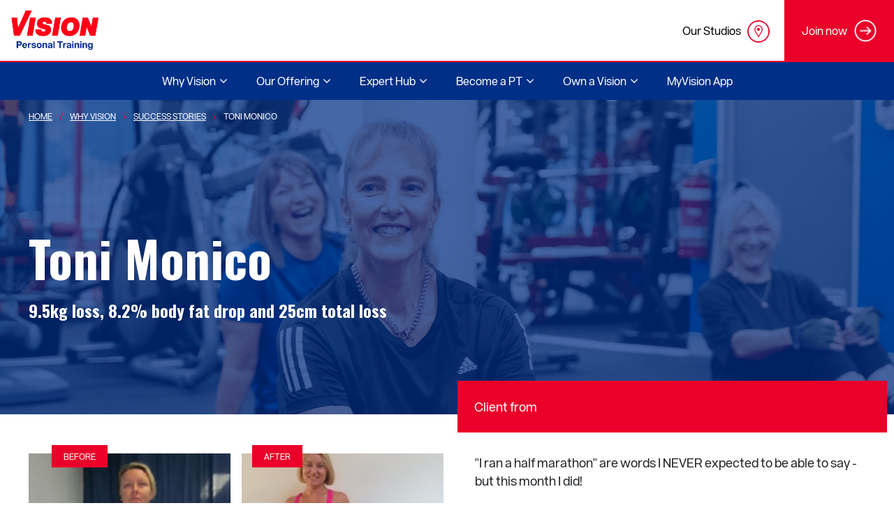

--- FILE ---
content_type: text/html; charset=UTF-8
request_url: https://www.visionpersonaltraining.com/why-vision/success-stories/toni-monico
body_size: 79898
content:
<!DOCTYPE html>
<html lang="en" dir="ltr" prefix="content: http://purl.org/rss/1.0/modules/content/  dc: http://purl.org/dc/terms/  foaf: http://xmlns.com/foaf/0.1/  og: http://ogp.me/ns#  rdfs: http://www.w3.org/2000/01/rdf-schema#  schema: http://schema.org/  sioc: http://rdfs.org/sioc/ns#  sioct: http://rdfs.org/sioc/types#  skos: http://www.w3.org/2004/02/skos/core#  xsd: http://www.w3.org/2001/XMLSchema# ">
  <head>
    <!-- Google Tag Manager -->
<script>(function(w,d,s,l,i){w[l]=w[l]||[];w[l].push({'gtm.start':
new Date().getTime(),event:'gtm.js'});var f=d.getElementsByTagName(s)[0],
j=d.createElement(s),dl=l!='dataLayer'?'&l='+l:'';j.async=true;j.src=
'https://www.googletagmanager.com/gtm.js?id='+i+dl;f.parentNode.insertBefore(j,f);
})(window,document,'script','dataLayer','GTM-53R57ZQ');</script>
<!-- End Google Tag Manager -->
    <meta name="facebook-domain-verification" content="w3jro2rbmslejj55pre1yah1u7fypc" />
    <meta charset="utf-8" />
<meta name="description" content="Vision PT has helped hundreds of people meet their fitness goals. Learn how you can achieve your fitness goals with Vision PT today, just like Toni Monico." />
<link rel="canonical" href="https://www.visionpersonaltraining.com/why-vision/success-stories/toni-monico" />
<meta property="og:site_name" content="Vision Personal Training" />
<meta property="og:type" content="website" />
<meta property="og:url" content="https://www.visionpersonaltraining.com/why-vision/success-stories/toni-monico" />
<meta property="og:title" content="Toni Monico - Success Story - | Vision PT" />
<meta property="og:description" content="Vision PT has helped hundreds of people meet their fitness goals. Learn how you can achieve your fitness goals with Vision PT today, just like Toni Monico." />
<meta property="article:published_time" content="2020-11-23T11:47:17+1100" />
<meta property="article:modified_time" content="2023-10-12T07:39:26+1100" />
<meta name="google-site-verification" content="UfeocJx2yeGx8E9d28k-fH0zSn8fEJU_0cfmQEDF5Us" />
<meta name="Generator" content="Drupal 10 (https://www.drupal.org)" />
<meta name="MobileOptimized" content="width" />
<meta name="HandheldFriendly" content="true" />
<meta name="viewport" content="width=device-width, initial-scale=1.0" />
<!-- Google tag (gtag.js) -->
<script async src="https://www.googletagmanager.com/gtag/js?id=AW-845304131"></script>
<script>
  window.dataLayer = window.dataLayer || [];
  function gtag(){dataLayer.push(arguments);}
  gtag('js', new Date());

  gtag('config', 'AW-845304131');
</script>
<script type="application/ld+json">{
    "@context": "https://schema.org",
    "@graph": [
        {
            "@type": "Article",
            "@id": "https://www.visionpersonaltraining.com/why-vision/success-stories/toni-monico",
            "headline": "Toni Monico",
            "name": "Toni Monico",
            "about": [],
            "description": "9.5kg loss, 8.2% body fat drop and 25cm total loss",
            "datePublished": "2020-11-23T11:47:17+1100",
            "dateModified": "2023-10-12T07:39:26+1100",
            "isAccessibleForFree": "True",
            "author": {
                "@type": "Person",
                "logo": {
                    "@type": "ImageObject",
                    "url": "https://www.visionpersonaltraining.com/sites/default/files/2020-08/logo-main_0.png",
                    "width": "231",
                    "height": "105"
                }
            },
            "publisher": {
                "@type": "Organization",
                "@id": "https://www.visionpersonaltraining.com",
                "name": "Vision Person Training",
                "url": "https://www.visionpersonaltraining.com",
                "logo": {
                    "@type": "ImageObject",
                    "url": "https://www.visionpersonaltraining.com/sites/default/files/2020-08/logo-main_0.png",
                    "width": "231",
                    "height": "105"
                }
            },
            "mainEntityOfPage": "https://www.visionpersonaltraining.com/why-vision/success-stories/toni-monico"
        }
    ]
}</script>
<style type="text/css">.container{width:100%;padding-right:15px;padding-left:15px;margin-right:auto;margin-left:auto}@media (min-width:576px){.container{max-width:540px}}@media (min-width:768px){.container{max-width:720px}}@media (min-width:992px){.container{max-width:960px}}@media (min-width:1200px){.container{max-width:1140px}}.container-fluid{width:100%;padding-right:15px;padding-left:15px;margin-right:auto;margin-left:auto}.row{display:flex;flex-wrap:wrap;margin-right:-15px;margin-left:-15px}.no-gutters{margin-right:0;margin-left:0}.no-gutters>.col,.no-gutters>[class*=col-]{padding-right:0;padding-left:0}.col,.col-1,.col-10,.col-11,.col-12,.col-2,.col-3,.col-4,.col-5,.col-6,.col-7,.col-8,.col-9,.col-auto,.col-lg,.col-lg-1,.col-lg-10,.col-lg-11,.col-lg-12,.col-lg-2,.col-lg-3,.col-lg-4,.col-lg-5,.col-lg-6,.col-lg-7,.col-lg-8,.col-lg-9,.col-lg-auto,.col-md,.col-md-1,.col-md-10,.col-md-11,.col-md-12,.col-md-2,.col-md-3,.col-md-4,.col-md-5,.col-md-6,.col-md-7,.col-md-8,.col-md-9,.col-md-auto,.col-sm,.col-sm-1,.col-sm-10,.col-sm-11,.col-sm-12,.col-sm-2,.col-sm-3,.col-sm-4,.col-sm-5,.col-sm-6,.col-sm-7,.col-sm-8,.col-sm-9,.col-sm-auto,.col-xl,.col-xl-1,.col-xl-10,.col-xl-11,.col-xl-12,.col-xl-2,.col-xl-3,.col-xl-4,.col-xl-5,.col-xl-6,.col-xl-7,.col-xl-8,.col-xl-9,.col-xl-auto{position:relative;width:100%;padding-right:15px;padding-left:15px}.col{flex-basis:0;flex-grow:1;max-width:100%}.col-auto{flex:0 0 auto;width:auto;max-width:100%}.col-1{flex:0 0 8.3333333333%;max-width:8.3333333333%}.col-2{flex:0 0 16.6666666667%;max-width:16.6666666667%}.col-3{flex:0 0 25%;max-width:25%}.col-4{flex:0 0 33.3333333333%;max-width:33.3333333333%}.col-5{flex:0 0 41.6666666667%;max-width:41.6666666667%}.col-6{flex:0 0 50%;max-width:50%}.col-7{flex:0 0 58.3333333333%;max-width:58.3333333333%}.col-8{flex:0 0 66.6666666667%;max-width:66.6666666667%}.col-9{flex:0 0 75%;max-width:75%}.col-10{flex:0 0 83.3333333333%;max-width:83.3333333333%}.col-11{flex:0 0 91.6666666667%;max-width:91.6666666667%}.col-12{flex:0 0 100%;max-width:100%}.order-first{order:-1}.order-last{order:13}.order-0{order:0}.order-1{order:1}.order-2{order:2}.order-3{order:3}.order-4{order:4}.order-5{order:5}.order-6{order:6}.order-7{order:7}.order-8{order:8}.order-9{order:9}.order-10{order:10}.order-11{order:11}.order-12{order:12}.offset-1{margin-left:8.3333333333%}.offset-2{margin-left:16.6666666667%}.offset-3{margin-left:25%}.offset-4{margin-left:33.3333333333%}.offset-5{margin-left:41.6666666667%}.offset-6{margin-left:50%}.offset-7{margin-left:58.3333333333%}.offset-8{margin-left:66.6666666667%}.offset-9{margin-left:75%}.offset-10{margin-left:83.3333333333%}.offset-11{margin-left:91.6666666667%}@media (min-width:576px){.col-sm{flex-basis:0;flex-grow:1;max-width:100%}.col-sm-auto{flex:0 0 auto;width:auto;max-width:100%}.col-sm-1{flex:0 0 8.3333333333%;max-width:8.3333333333%}.col-sm-2{flex:0 0 16.6666666667%;max-width:16.6666666667%}.col-sm-3{flex:0 0 25%;max-width:25%}.col-sm-4{flex:0 0 33.3333333333%;max-width:33.3333333333%}.col-sm-5{flex:0 0 41.6666666667%;max-width:41.6666666667%}.col-sm-6{flex:0 0 50%;max-width:50%}.col-sm-7{flex:0 0 58.3333333333%;max-width:58.3333333333%}.col-sm-8{flex:0 0 66.6666666667%;max-width:66.6666666667%}.col-sm-9{flex:0 0 75%;max-width:75%}.col-sm-10{flex:0 0 83.3333333333%;max-width:83.3333333333%}.col-sm-11{flex:0 0 91.6666666667%;max-width:91.6666666667%}.col-sm-12{flex:0 0 100%;max-width:100%}.order-sm-first{order:-1}.order-sm-last{order:13}.order-sm-0{order:0}.order-sm-1{order:1}.order-sm-2{order:2}.order-sm-3{order:3}.order-sm-4{order:4}.order-sm-5{order:5}.order-sm-6{order:6}.order-sm-7{order:7}.order-sm-8{order:8}.order-sm-9{order:9}.order-sm-10{order:10}.order-sm-11{order:11}.order-sm-12{order:12}.offset-sm-0{margin-left:0}.offset-sm-1{margin-left:8.3333333333%}.offset-sm-2{margin-left:16.6666666667%}.offset-sm-3{margin-left:25%}.offset-sm-4{margin-left:33.3333333333%}.offset-sm-5{margin-left:41.6666666667%}.offset-sm-6{margin-left:50%}.offset-sm-7{margin-left:58.3333333333%}.offset-sm-8{margin-left:66.6666666667%}.offset-sm-9{margin-left:75%}.offset-sm-10{margin-left:83.3333333333%}.offset-sm-11{margin-left:91.6666666667%}}@media (min-width:768px){.col-md{flex-basis:0;flex-grow:1;max-width:100%}.col-md-auto{flex:0 0 auto;width:auto;max-width:100%}.col-md-1{flex:0 0 8.3333333333%;max-width:8.3333333333%}.col-md-2{flex:0 0 16.6666666667%;max-width:16.6666666667%}.col-md-3{flex:0 0 25%;max-width:25%}.col-md-4{flex:0 0 33.3333333333%;max-width:33.3333333333%}.col-md-5{flex:0 0 41.6666666667%;max-width:41.6666666667%}.col-md-6{flex:0 0 50%;max-width:50%}.col-md-7{flex:0 0 58.3333333333%;max-width:58.3333333333%}.col-md-8{flex:0 0 66.6666666667%;max-width:66.6666666667%}.col-md-9{flex:0 0 75%;max-width:75%}.col-md-10{flex:0 0 83.3333333333%;max-width:83.3333333333%}.col-md-11{flex:0 0 91.6666666667%;max-width:91.6666666667%}.col-md-12{flex:0 0 100%;max-width:100%}.order-md-first{order:-1}.order-md-last{order:13}.order-md-0{order:0}.order-md-1{order:1}.order-md-2{order:2}.order-md-3{order:3}.order-md-4{order:4}.order-md-5{order:5}.order-md-6{order:6}.order-md-7{order:7}.order-md-8{order:8}.order-md-9{order:9}.order-md-10{order:10}.order-md-11{order:11}.order-md-12{order:12}.offset-md-0{margin-left:0}.offset-md-1{margin-left:8.3333333333%}.offset-md-2{margin-left:16.6666666667%}.offset-md-3{margin-left:25%}.offset-md-4{margin-left:33.3333333333%}.offset-md-5{margin-left:41.6666666667%}.offset-md-6{margin-left:50%}.offset-md-7{margin-left:58.3333333333%}.offset-md-8{margin-left:66.6666666667%}.offset-md-9{margin-left:75%}.offset-md-10{margin-left:83.3333333333%}.offset-md-11{margin-left:91.6666666667%}}@media (min-width:992px){.col-lg{flex-basis:0;flex-grow:1;max-width:100%}.col-lg-auto{flex:0 0 auto;width:auto;max-width:100%}.col-lg-1{flex:0 0 8.3333333333%;max-width:8.3333333333%}.col-lg-2{flex:0 0 16.6666666667%;max-width:16.6666666667%}.col-lg-3{flex:0 0 25%;max-width:25%}.col-lg-4{flex:0 0 33.3333333333%;max-width:33.3333333333%}.col-lg-5{flex:0 0 41.6666666667%;max-width:41.6666666667%}.col-lg-6{flex:0 0 50%;max-width:50%}.col-lg-7{flex:0 0 58.3333333333%;max-width:58.3333333333%}.col-lg-8{flex:0 0 66.6666666667%;max-width:66.6666666667%}.col-lg-9{flex:0 0 75%;max-width:75%}.col-lg-10{flex:0 0 83.3333333333%;max-width:83.3333333333%}.col-lg-11{flex:0 0 91.6666666667%;max-width:91.6666666667%}.col-lg-12{flex:0 0 100%;max-width:100%}.order-lg-first{order:-1}.order-lg-last{order:13}.order-lg-0{order:0}.order-lg-1{order:1}.order-lg-2{order:2}.order-lg-3{order:3}.order-lg-4{order:4}.order-lg-5{order:5}.order-lg-6{order:6}.order-lg-7{order:7}.order-lg-8{order:8}.order-lg-9{order:9}.order-lg-10{order:10}.order-lg-11{order:11}.order-lg-12{order:12}.offset-lg-0{margin-left:0}.offset-lg-1{margin-left:8.3333333333%}.offset-lg-2{margin-left:16.6666666667%}.offset-lg-3{margin-left:25%}.offset-lg-4{margin-left:33.3333333333%}.offset-lg-5{margin-left:41.6666666667%}.offset-lg-6{margin-left:50%}.offset-lg-7{margin-left:58.3333333333%}.offset-lg-8{margin-left:66.6666666667%}.offset-lg-9{margin-left:75%}.offset-lg-10{margin-left:83.3333333333%}.offset-lg-11{margin-left:91.6666666667%}}@media (min-width:1200px){.col-xl{flex-basis:0;flex-grow:1;max-width:100%}.col-xl-auto{flex:0 0 auto;width:auto;max-width:100%}.col-xl-1{flex:0 0 8.3333333333%;max-width:8.3333333333%}.col-xl-2{flex:0 0 16.6666666667%;max-width:16.6666666667%}.col-xl-3{flex:0 0 25%;max-width:25%}.col-xl-4{flex:0 0 33.3333333333%;max-width:33.3333333333%}.col-xl-5{flex:0 0 41.6666666667%;max-width:41.6666666667%}.col-xl-6{flex:0 0 50%;max-width:50%}.col-xl-7{flex:0 0 58.3333333333%;max-width:58.3333333333%}.col-xl-8{flex:0 0 66.6666666667%;max-width:66.6666666667%}.col-xl-9{flex:0 0 75%;max-width:75%}.col-xl-10{flex:0 0 83.3333333333%;max-width:83.3333333333%}.col-xl-11{flex:0 0 91.6666666667%;max-width:91.6666666667%}.col-xl-12{flex:0 0 100%;max-width:100%}.order-xl-first{order:-1}.order-xl-last{order:13}.order-xl-0{order:0}.order-xl-1{order:1}.order-xl-2{order:2}.order-xl-3{order:3}.order-xl-4{order:4}.order-xl-5{order:5}.order-xl-6{order:6}.order-xl-7{order:7}.order-xl-8{order:8}.order-xl-9{order:9}.order-xl-10{order:10}.order-xl-11{order:11}.order-xl-12{order:12}.offset-xl-0{margin-left:0}.offset-xl-1{margin-left:8.3333333333%}.offset-xl-2{margin-left:16.6666666667%}.offset-xl-3{margin-left:25%}.offset-xl-4{margin-left:33.3333333333%}.offset-xl-5{margin-left:41.6666666667%}.offset-xl-6{margin-left:50%}.offset-xl-7{margin-left:58.3333333333%}.offset-xl-8{margin-left:66.6666666667%}.offset-xl-9{margin-left:75%}.offset-xl-10{margin-left:83.3333333333%}.offset-xl-11{margin-left:91.6666666667%}}.navbar{position:relative;display:flex;flex-wrap:wrap;align-items:center;justify-content:space-between;padding:1rem 2rem}.navbar-brand{display:inline-block;padding-top:.3125rem;padding-bottom:.3125rem;margin-right:2rem;font-size:1.25rem;line-height:inherit;white-space:nowrap}.navbar-brand:focus,.navbar-brand:hover{text-decoration:none}.navbar-nav{display:flex;flex-direction:column;padding-left:0;margin-bottom:0;list-style:none}.navbar-nav .nav-link{padding-right:0;padding-left:0}.navbar-nav .dropdown-menu{position:static;float:none}.navbar-text{display:inline-block;padding-top:.5rem;padding-bottom:.5rem}.navbar-collapse{flex-basis:100%;flex-grow:1;align-items:center}.navbar-toggler{padding:.25rem .75rem;font-size:1.25rem;line-height:1;background-color:transparent;border:1px solid transparent;border-radius:0}.navbar-toggler:focus,.navbar-toggler:hover{text-decoration:none}.navbar-toggler-icon{display:inline-block;width:1.5em;height:1.5em;vertical-align:middle;content:"";background:no-repeat 50%;background-size:100% 100%}@media (max-width:575.98px){.navbar-expand-sm>.container,.navbar-expand-sm>.container-fluid{padding-right:0;padding-left:0}}@media (min-width:576px){.navbar-expand-sm{flex-flow:row nowrap;justify-content:flex-start}.navbar-expand-sm .navbar-nav{flex-direction:row}.navbar-expand-sm .navbar-nav .dropdown-menu{position:absolute}.navbar-expand-sm .navbar-nav .nav-link{padding-right:.5rem;padding-left:.5rem}.navbar-expand-sm>.container,.navbar-expand-sm>.container-fluid{flex-wrap:nowrap}.navbar-expand-sm .navbar-collapse{display:flex!important;flex-basis:auto}.navbar-expand-sm .navbar-toggler{display:none}}@media (max-width:767.98px){.navbar-expand-md>.container,.navbar-expand-md>.container-fluid{padding-right:0;padding-left:0}}@media (min-width:768px){.navbar-expand-md{flex-flow:row nowrap;justify-content:flex-start}.navbar-expand-md .navbar-nav{flex-direction:row}.navbar-expand-md .navbar-nav .dropdown-menu{position:absolute}.navbar-expand-md .navbar-nav .nav-link{padding-right:.5rem;padding-left:.5rem}.navbar-expand-md>.container,.navbar-expand-md>.container-fluid{flex-wrap:nowrap}.navbar-expand-md .navbar-collapse{display:flex!important;flex-basis:auto}.navbar-expand-md .navbar-toggler{display:none}}@media (max-width:991.98px){.navbar-expand-lg>.container,.navbar-expand-lg>.container-fluid{padding-right:0;padding-left:0}}@media (min-width:992px){.navbar-expand-lg{flex-flow:row nowrap;justify-content:flex-start}.navbar-expand-lg .navbar-nav{flex-direction:row}.navbar-expand-lg .navbar-nav .dropdown-menu{position:absolute}.navbar-expand-lg .navbar-nav .nav-link{padding-right:.5rem;padding-left:.5rem}.navbar-expand-lg>.container,.navbar-expand-lg>.container-fluid{flex-wrap:nowrap}.navbar-expand-lg .navbar-collapse{display:flex!important;flex-basis:auto}.navbar-expand-lg .navbar-toggler{display:none}}@media (max-width:1199.98px){.navbar-expand-xl>.container,.navbar-expand-xl>.container-fluid{padding-right:0;padding-left:0}}@media (min-width:1200px){.navbar-expand-xl{flex-flow:row nowrap;justify-content:flex-start}.navbar-expand-xl .navbar-nav{flex-direction:row}.navbar-expand-xl .navbar-nav .dropdown-menu{position:absolute}.navbar-expand-xl .navbar-nav .nav-link{padding-right:.5rem;padding-left:.5rem}.navbar-expand-xl>.container,.navbar-expand-xl>.container-fluid{flex-wrap:nowrap}.navbar-expand-xl .navbar-collapse{display:flex!important;flex-basis:auto}.navbar-expand-xl .navbar-toggler{display:none}}.navbar-expand{flex-flow:row nowrap;justify-content:flex-start}.navbar-expand>.container,.navbar-expand>.container-fluid{padding-right:0;padding-left:0}.navbar-expand .navbar-nav{flex-direction:row}.navbar-expand .navbar-nav .dropdown-menu{position:absolute}.navbar-expand .navbar-nav .nav-link{padding-right:.5rem;padding-left:.5rem}.navbar-expand>.container,.navbar-expand>.container-fluid{flex-wrap:nowrap}.navbar-expand .navbar-collapse{display:flex!important;flex-basis:auto}.navbar-expand .navbar-toggler{display:none}.navbar-light .navbar-brand,.navbar-light .navbar-brand:focus,.navbar-light .navbar-brand:hover{color:rgba(0,0,0,.9)}.navbar-light .navbar-nav .nav-link{color:rgba(0,0,0,.5)}.navbar-light .navbar-nav .nav-link:focus,.navbar-light .navbar-nav .nav-link:hover{color:rgba(0,0,0,.7)}.navbar-light .navbar-nav .nav-link.disabled{color:rgba(0,0,0,.3)}.navbar-light .navbar-nav .active>.nav-link,.navbar-light .navbar-nav .nav-link.active,.navbar-light .navbar-nav .nav-link.show,.navbar-light .navbar-nav .show>.nav-link{color:rgba(0,0,0,.9)}.navbar-light .navbar-toggler{color:rgba(0,0,0,.5);border-color:rgba(0,0,0,.1)}.navbar-light .navbar-toggler-icon{background-image:url("data:image/svg+xml;charset=utf-8,%3Csvg viewBox='0 0 30 30' xmlns='http://www.w3.org/2000/svg'%3E%3Cpath stroke='rgba(0, 0, 0, 0.5)' stroke-width='2' stroke-linecap='round' stroke-miterlimit='10' d='M4 7h22M4 15h22M4 23h22'/%3E%3C/svg%3E")}.navbar-light .navbar-text{color:rgba(0,0,0,.5)}.navbar-light .navbar-text a,.navbar-light .navbar-text a:focus,.navbar-light .navbar-text a:hover{color:rgba(0,0,0,.9)}.navbar-dark .navbar-brand,.navbar-dark .navbar-brand:focus,.navbar-dark .navbar-brand:hover,.navbar-dark .navbar-nav .nav-link{color:#fff}.navbar-dark .navbar-nav .nav-link:focus,.navbar-dark .navbar-nav .nav-link:hover{color:hsla(0,0%,100%,.75)}.navbar-dark .navbar-nav .nav-link.disabled{color:hsla(0,0%,100%,.25)}.navbar-dark .navbar-nav .active>.nav-link,.navbar-dark .navbar-nav .nav-link.active,.navbar-dark .navbar-nav .nav-link.show,.navbar-dark .navbar-nav .show>.nav-link{color:hsla(0,0%,100%,.5)}.navbar-dark .navbar-toggler{color:#fff;border-color:hsla(0,0%,100%,.1)}.navbar-dark .navbar-toggler-icon{background-image:url("data:image/svg+xml;charset=utf-8,%3Csvg viewBox='0 0 30 30' xmlns='http://www.w3.org/2000/svg'%3E%3Cpath stroke='%23fff' stroke-width='2' stroke-linecap='round' stroke-miterlimit='10' d='M4 7h22M4 15h22M4 23h22'/%3E%3C/svg%3E")}.navbar-dark .navbar-text{color:#fff}.navbar-dark .navbar-text a,.navbar-dark .navbar-text a:focus,.navbar-dark .navbar-text a:hover{color:hsla(0,0%,100%,.5)}*{margin:0}body{font-family:Arial,Helvetica,sans-serif;background-color:#f6f6f6;overflow-x:hidden}.skip-to-main{opacity:0;display:none}.btn{display:inline-block;font-weight:400;color:#212529;text-align:center;vertical-align:middle;-webkit-user-select:none;-moz-user-select:none;-ms-user-select:none;user-select:none;background-color:transparent;border:1px solid transparent;padding:.375rem .75rem;font-size:1rem;line-height:1.5;border-radius:0;transition:color .15s ease-in-out,background-color .15s ease-in-out,border-color .15s ease-in-out,box-shadow .15s ease-in-out}.page__footer,.page__main{opacity:0}.navbar button{opacity:0;display:none}@media (max-width:1024px){.navbar button{display:block;opacity:1}}.navbar .block--visionpt-main-menu{display:none}.navbar{padding:0;align-items:flex-start;min-height:86px;position:fixed;width:100%;background-color:#fff;z-index:15}@media (max-width:1024px){.navbar{min-height:56px}}@media (min-width:1024px){.navbar{display:flex}}.navbar .navbar-toggler{position:absolute;right:0;top:0;display:none;border:0;height:56px;width:56px;padding:7px 0 0 18px}@media (max-width:1024px){.navbar .navbar-toggler{display:block;background-color:#f6f6f6}}.navbar .navbar-toggler span{display:block;width:21px;height:2px;margin-bottom:5px;position:relative;background:#747474;z-index:1;transform-origin:4px 0;-webkit-transform-origin:4px 0;transition:transform .5s cubic-bezier(.77,.2,.05,1),background .5s cubic-bezier(.77,.2,.05,1),opacity .55s ease}.navbar .navbar-toggler span:first-child{transform-origin:0 0;-webkit-transform-origin:0 0}.navbar .navbar-toggler span:nth-last-child(2){transform-origin:0 100%;-webkit-transform-origin:0 100%}.navbar .navbar-toggler[aria-expanded=true] span{opacity:1;transform:rotate(45deg) translate(-7px,-11px);-webkit-transform:rotate(45deg) translate(-7px,-11px);background:#747474}.navbar .navbar-toggler[aria-expanded=true] span:nth-last-child(3){opacity:0;transform:rotate(0) scale(.2);-webkit-transform:rotate(0) scale(.2)}.navbar .navbar-toggler[aria-expanded=true] span:nth-last-child(2){transform:rotate(-45deg) translate(-1px,7px);-webkit-transform:rotate(-45deg) translate(-1px,7px)}.navbar .container.navbar-expand-mds{display:block;padding:0}.navbar .container.navbar-expand-mds.top-menu-wrapper{padding-top:0}@media (max-width:1024px){.navbar .container.navbar-expand-mds.top-menu-wrapper{padding:0;margin-top:57px;border-top:2px solid #ea0029}}.navbar .collapsing{transition:height .1s ease-out}@media (max-width:1024px){.navbar .navbar-expand-mds .collapse:not(.show){display:none}}@media (min-width:768px){.navbar .navbar-expand-mds .navbar-collapse{display:flex;display:-webkit-flex;flex-wrap:wrap;-webkit-flex-wrap:wrap}}@media (min-width:1024px){.navbar .navbar-expand-mds .navbar-nav{flex-direction:row;display:flex;display:-webkit-flex;flex-wrap:wrap;-webkit-flex-wrap:wrap}}@media (min-width:1024px){.navbar .navbar-expand-mds .navbar-nav .dropdown-menu{position:absolute;margin-top:0}}.navbar .branding{position:absolute;width:200px;height:87px;display:flex;display:-webkit-flex;justify-items:center;padding-left:16px}@media (max-width:1024px){.navbar .branding{height:57px}}@media (max-width:1024px){.navbar .branding img{max-height:32px}}.navbar .container{max-width:inherit}.navbar a.navbar-brand img{max-width:125px}.navbar .top-menu__field-top-menu-icon img{max-width:32px;max-height:32px}.navbar>.container,.navbar>.container-fluid{display:flex;flex-wrap:wrap;align-items:center;justify-content:space-between}.block--joinnowbutton{align-items:center;background-color:#ea0029;color:#fff;display:flex;display:-webkit-flex;height:38px;margin-right:-15px;font-size:16px;padding:25px;float:right}@media (max-width:1024px){.block--joinnowbutton{height:65px;margin:0 -15px;float:none;padding:17px 20px 18px;display:block}}.block--joinnowbutton p{margin:0}.block--joinnowbutton img{width:32px;margin-left:10px}.block--joinnowbutton .top-right-menu__link{text-align:center;width:100%}.block--joinnowbutton a{color:#fff;display:flex;display:-webkit-flex;align-items:center;text-align:center;text-decoration:none}.block--joinnowbutton a:hover{text-decoration:none}@media (max-width:1024px){.block--joinnowbutton a{justify-content:center;-webkit-justify-content:center}}.block--topmenu{float:right}@media (max-width:1024px){.block--topmenu{float:none;margin-left:-15px;margin-right:-15px}}.block--topmenu .menu{margin:0;display:flex;display:-webkit-flex;flex-wrap:wrap;-webkit-flex-wrap:wrap}@media (max-width:1024px){.block--topmenu .menu{padding:0;margin:0}}.block--topmenu .menu li{align-items:center;list-style-type:none;display:flex;display:-webkit-flex;flex-wrap:wrap;-webkit-flex-wrap:wrap;position:relative}.block--topmenu .menu li:first-child{border-right:1px solid #eee}@media (max-width:1024px){.block--topmenu .menu li:first-child .menu-link-contenttop-menu{margin-left:28px}}@media (max-width:1024px){.block--topmenu .menu li{flex-grow:1;width:50%}}.block--topmenu .menu li .menu-link-contenttop-menu{position:absolute;right:20px;top:29px}@media (max-width:1024px){.block--topmenu .menu li .menu-link-contenttop-menu{top:12px;left:50%;margin-left:5px;width:38px}}@media (max-width:480px){.block--topmenu .menu li .menu-link-contenttop-menu{right:13px}}.block--topmenu .menu li .btn-link{color:#000;height:74px;display:flex;display:-webkit-flex;align-items:center;padding-right:60px;text-decoration:none}.block--topmenu .menu li .btn-link.no-icon{padding-right:.75rem}@media (max-width:1024px){.block--topmenu .menu li .btn-link{height:62px;display:inline-block;position:relative;padding-top:16px;margin:0 auto;width:100%}}@media (max-width:480px){.block--topmenu .menu li .btn-link{padding-right:55px}}.block--topmenu .menu li .btn-link:hover{background-color:#f6f6f6;text-decoration:none}.main-menu{background-color:#f6f6f6;border-top:2px solid #ea0029;height:56px;max-width:100%}@media (max-width:1024px){.main-menu{border-top:0;height:auto;padding:0}}.geolocation-map-wrapper{opacity:0}.bg-grey{background-color:#f6f6f6}
</style>
<script type="text/javascript">addthis_share = {url: "https://www.visionpersonaltraining.com/why-vision/success-stories/toni-monico?vid=345643"};</script>
<meta property="og:image:url" content="https://www.visionpersonaltraining.com/sites/default/files/styles/social_share_1_91_1/public/2020-11/ToniMonico36054-After.jpg?itok=YeqCOx77&amp;vid=345643" />
<meta property="og:image:alt" content="Toni Monico (after)" />
<meta property="og:image:width" content="350" />
<meta property="og:image:height" content="504" />
<meta property="og:image" content="https://www.visionpersonaltraining.com/sites/default/files/styles/social_share_1_91_1/public/2020-11/ToniMonico36054-After.jpg?itok=YeqCOx77&amp;vid=345643" />
<link rel="icon" href="/themes/custom/visionpt/favicon.ico" type="image/vnd.microsoft.icon" />
<script>window.a2a_config=window.a2a_config||{};a2a_config.callbacks=[];a2a_config.overlays=[];a2a_config.templates={};</script>

    <title>Toni Monico - Success Story - | Vision PT</title>
    <link rel="stylesheet" media="all" href="/sites/default/files/css/optimized/css_97htjIvQ15V1EfeTASftshiMIzLS36LIXVDogWwnlWQ.IJ5KA0xBsRRaiRPaWB6Sh9PN3WKo_EsNIYaw8SqYqYc.css?t934pa" />
<link rel="stylesheet" media="all" href="/sites/default/files/css/optimized/css_Zru9LBZ0sAXcjonUFHSutTAZkU-sNKpHr1JGBQ4FyU0.bkPvoFYCA2Lixa4KISvTdT3EKjCHiKrtKcE261byVx0.css?t934pa" />
<link rel="stylesheet" media="all" href="/sites/default/files/css/optimized/css_kzULKG5pzGyNLykluQb5oDJTQPcLlJKzZ5imyM6J1h8.b9DwpaiAlb0lsM657D5Lniy-cPNAkk4Cxr45yy473q4.css?t934pa" />
<link rel="stylesheet" media="all" href="/sites/default/files/css/optimized/css_uI2FntcPi0s7LE7aVRLFPdaOjEJ2AvgJxZxn7U_KEpU.uS1FFwOJYeXSeF3bIVSvkMkrHh5opqqW_F79rAx63B0.css?t934pa" />
<link rel="stylesheet" media="all" href="/sites/default/files/css/optimized/css_LyrrR6JZO8eTCViUPzg899V1r3IBqMYsy9zQoA-d_xo.Awf46AhlxtFml2KQ8H4-E0dZzxzlJb1Ua0P5_ptOC4k.css?t934pa" />
<link rel="stylesheet" media="all" href="/sites/default/files/css/optimized/css_YuXFCqJ6Mh9c2Lz522vxxQKwCuYdi4B4eglcgrxGnjc.xk_yrolxl9EFVCS6-YD3__eEEiB4lkwtBVMLZeTfMbA.css?t934pa" />
<link rel="stylesheet" media="all" href="/sites/default/files/css/optimized/css_Awu9YtmWu_taaaaJKswYqKQEUWlATiU0b-9Ka6etFfU.pYA92qiAPS662AtCQt6lMeZYgkI683UmfkdP-4BIymA.css?t934pa" />
<link rel="stylesheet" media="all" href="/sites/default/files/css/optimized/css_yIJuzHvo1e460jlmqttlj52OMZk0ZV7QmKCy-1vP5ZI.qAT_vNKdppWlPfwRvdNPIJfErkIfxMw2j_eesucANOI.css?t934pa" />
<link rel="stylesheet" media="all" href="/sites/default/files/css/optimized/css_xnDYBl4OD9snX7Sf9EyJ9VkzRg71lff1OegyGLU8z1w.l_5ZkiCBh5EcPa_3_oVW7iVMoKNAq5rw47oEzn5A4uM.css?t934pa" />
<link rel="stylesheet" media="all" href="/sites/default/files/css/optimized/css_gfUtLDXi72df47AexuJ-vm_wJb2QkME0vEvBnJxO6dA.x5nsh_uKblK9k6iDq9xx7vDex30jZc5ML0YXij4JCf0.css?t934pa" />
<link rel="stylesheet" media="all" href="/sites/default/files/css/optimized/css_CYXnyo1qFoxHAoBBNsSqN8PVNbP8sxeQ_LtauZ50Wgs.g1uXGwNn2HpE6NbJGbnMjYWIh7kyfoVz_UhSlBh2o3s.css?t934pa" />
<link rel="stylesheet" media="all" href="/sites/default/files/css/optimized/css_QF7anExUIQ9m7lRlQYpqk7QebuejK_k7Tyzw3UgZ-hg.PZJw_IXbQZH7i6WEC-FHNDBoI3_PTyzLEmC7wWy4oTU.css?t934pa" />
<link rel="stylesheet" media="all" href="/sites/default/files/css/optimized/css_7QllbjqoprdCwoIdo3V7DWqJKkTBOzMJn-xZmsutiww.8xdGy7dXc6zJNYRxgF4k0vgBhKloby5N-_V1MMOlg8A.css?t934pa" />
<link rel="stylesheet" media="all" href="/sites/default/files/css/optimized/css_hnJTGN1fzih_ZZssV428NML2NhpFxXlJrqaLNgE8CHo.F9pmb7LygmrpoeT1fXJA7PaAVf2oWybBXF5F5Eihki4.css?t934pa" />
<link rel="stylesheet" media="all" href="/sites/default/files/css/optimized/css__13fw7LchbE-h7zw4b3GPIwiFWcaKaefv7L39uOe9so.KNMtBlCBCom77JyoWGB48Q3ueDS7rzZa_7XYX8jrDaA.css?t934pa" />
<link rel="stylesheet" media="all" href="/sites/default/files/css/optimized/css_0jPT-BWLonFoD1a1XPcxcniBn9WgukRnniaE-xYrMIs.eYuzxX6GcmG8wPZRhL7aCvvGdgilCJbuAMMEoRSvz4o.css?t934pa" />
<link rel="stylesheet" media="all" href="/sites/default/files/css/optimized/css_wcTRp4Ty5SGu4F6Mj_Src4xCVH1pAn1ZKdFhbgibbUI.Sk-ip5PYfIjxUJ83DbxAtt7sIYi2qRj5I2X4c7e8Vm0.css?t934pa" />
<link rel="stylesheet" media="all" href="/sites/default/files/css/optimized/css_XYJeCymlgeYq2fA8gUC7CjnYFGGkur-vgRftab7u22k.kpMc62oK0cmz6PxvM1ud_W8MfI7jbwibsQJBwUKnj6o.css?t934pa" />
<link rel="stylesheet" media="all" href="/sites/default/files/css/optimized/css_GbvmbJJu3etNuvRxzgpArn9FbrGIPob5sKfVZm03KVw.b0Zuw7zuYwqRxAI1V79cTc_023d639V2bQ6KyuEtbY0.css?t934pa" />
<link rel="stylesheet" media="all" href="/sites/default/files/css/optimized/css_Q6hS9heFRWwmGWvo9WsD_D6nDHdUaUnYt6sC6_oX9L8.KZBkzzAnxe-rSrbfNF3hMC36Vi24PspRllNxk4SA9Ww.css?t934pa" />
<link rel="stylesheet" media="all" href="/sites/default/files/css/optimized/css_41w6dBZ448pJSogyLgoToui9MDm8KnZHhhxIUFUonds.PQ-2T_xzJKQYbbkpGgIM9A4s115DO680EaZM47Z16XI.css?t934pa" />
<link rel="stylesheet" media="all" href="/sites/default/files/css/optimized/css_JCU_zSqQm3rvBIXWevl-Uch6AS6Fms27h_AxAbdSM2A.2mNgp1qsab5wdrSlpKLQv707xKZ0u6LnqctpgDVxkVk.css?t934pa" />
<link rel="stylesheet" media="all" href="/sites/default/files/css/optimized/css__7a65Qsn2GbI6R4HiSGaSbf2n93vUm8S71hKr7aus8Y.0Qb5zpcCHmzpoF5ZOnDsfklWZn6rg3JsnrG0c7cJ-44.css?t934pa" />
<link rel="stylesheet" media="all" href="/sites/default/files/css/optimized/css_PRpLCpZQr4zTfafBQvuU6Ai1fdWr3UHToA3uiawHjkM.fLPfLB0XwmNrMgpuaRfK4T-BBNy7nDIXycFgFzdHoEQ.css?t934pa" />
<link rel="stylesheet" media="all" href="/sites/default/files/css/optimized/css_Z-5TKx9kThxW5rYM3vQRCBc8GEdIN_NvKS9iqhDQafw.RyxC-gT9frmBMijOhY3C3K32AabFm7-q9HkDsnP6XHU.css?t934pa" />
<link rel="stylesheet" media="all" href="/sites/default/files/css/optimized/css_Q7zLgQvyD3dkOHXnT2wFwjtThfQupYWs-a29sqLPi4I.NBaa9xsCtF_rCNvid3JjjAs77Sb-JtnwFbAZvmTkOJs.css?t934pa" />
<link rel="stylesheet" media="all" href="/sites/default/files/css/optimized/css_kJqax_RkZBAk2I3Nq_rTD9LHc0oMwWKlanYK42ORIfM.zTSiciBJCN04ULznc2T1MWG59Py-6ONyTHVVm-YCHX4.css?t934pa" />
<link rel="stylesheet" media="all" href="/sites/default/files/css/optimized/css_uY-6t5QdAL3XAXZDd2MnsDHv7hlVdopgBLmb2Fw8MM0.kPj1f85HT-x6lD3WcW4Y8vS7dkBQHDkUUUbVV177LbU.css?t934pa" />
<link rel="stylesheet" media="all" href="/sites/default/files/css/optimized/css_WW857QUKfBHotxEk7DCPodsIvLWWljZ9Q8yOxxTmfMw.Bo0iKvHhnmyBvRlCIPv2Khb35svkL17ngTmPZE_JqNY.css?t934pa" />
<link rel="stylesheet" media="all" href="//fonts.googleapis.com/css2?family=Oswald:wght@200..700&amp;display=swap" />

    <noscript><link type="text/css" rel="stylesheet" href="/themes/custom/visionpt/assets/css/main.style.min.css?v=2025.11.08.708"></noscript>
    

    <link rel="preload" href="/themes/custom/visionpt/assets/fonts/Acronym/Acronym-Light-webfont.woff" as="font" type="font/woff" crossorigin>
    <link rel="preload" href="/themes/custom/visionpt/assets/fonts/Acronym/Acronym-Regular-webfont.woff" as="font" type="font/woff" crossorigin>
    <link rel="preload" href="/themes/custom/visionpt/assets/fonts/Acronym/Acronym-Regular_Italic-webfont.woff" as="font" type="font/woff" crossorigin>
    <link rel="preload" href="/themes/custom/visionpt/assets/fonts/Acronym/Acronym-Semibold-webfont.woff" as="font" type="font/woff" crossorigin>
    <link rel="preload" href="/themes/custom/visionpt/assets/fonts/Acronym/Acronym-Bold-webfont.woff" as="font" type="font/woff" crossorigin>

    <link rel="preconnect" href="https://s.ytimg.com">
    <link rel="preconnect" href="https://www.youtube.com/">
    <link rel="preconnect" href="https://moat.com/">
    <link rel="preconnect" href="https://fonts.google.com/">

    <script type="text/javascript">
    (function(c,l,a,r,i,t,y){
        c[a]=c[a]||function(){(c[a].q=c[a].q||[]).push(arguments)};
        t=l.createElement(r);t.async=1;t.src="https://www.clarity.ms/tag/"+i;
        y=l.getElementsByTagName(r)[0];y.parentNode.insertBefore(t,y);
    })(window, document, "clarity", "script", "ng9xjfbdzp");
    </script>

  </head>
  <body class="node-12686 node-type--success-story path-node">
    <!-- Google Tag Manager (noscript) -->
<noscript><iframe src="https://www.googletagmanager.com/ns.html?id=GTM-53R57ZQ"
height="0" width="0" style="display:none;visibility:hidden"></iframe></noscript>
<!-- End Google Tag Manager (noscript) -->

        <a href="#main-content" class="sr-only sr-only-focusable skip-to-main">
      Skip to main content
    </a>
    
      <div class="dialog-off-canvas-main-canvas" data-off-canvas-main-canvas>
    <div class="page">
  
  <nav class="navbar navbar-light ">
    <div class="container branding">
                

<a href="/" class="navbar-brand d-flex align-items-center " aria-label="Vision Personal Training Logo">
        <img src="/sites/default/files/2020-08/logo-main_0.png" alt="Vision Personal Training Logo 12" />

   
</a>



          </div>

    <button class="navbar-toggler" type="button" data-toggle="collapse" data-target=".navbar-collapse" aria-controls="navbar-collapse" aria-expanded="false" aria-label="Toggle navigation">
      <span></span>
      <span></span>
      <span></span>
    </button>

    <div class="container navbar-expand-mds top-menu-wrapper">
      <div class="collapse navbar-collapse">
        <div class="container menu-top-wrapper">
                        
  <div data-block-plugin-id="block_content:8df85d3c-f84d-4830-88d9-584457dd7f49" class="block--type-top-right-menu block-custom-content block block--top-right-menu block--joinnowbutton">

  
    

    <div class="top-right-menu__link">
      <a id="header-join-now" href="/join-now">
        <p>Join now</p>
        <img loading="lazy" src="/sites/default/files/2020-08/arrow-white-rounded.png" class="img-fluid" alt="Right Arrow">
      </a>
    </div>

  </div>

  <div data-block-plugin-id="system_menu_block:top-menu" class="block block--topmenu block--system-menu">

  
    

            
    <ul class="menu menu-level-0">
      
      
      <li class="menu-item">
                        <a href="/our-studios" class="btn btn-link is-active" title="Our Studios" target="" rel="">
          Our Studios
                                
  
  <div class="menu_link_content menu-link-contenttop-menu view-mode-default menu-dropdown menu-dropdown-0 menu-type-default">
              
            <div class="top-menu__field-top-menu-icon">  
<img loading="lazy" src="/sites/default/files/2020-08/icon-pin_0.png" width="64" height="64" alt="Pin Icon" typeof="foaf:Image" class="img-fluid">

</div>
      
      </div>



                  </a>
      </li>
        </ul>



      
  </div>


                  </div>
      </div>
    </div>

    
    <div class="container navbar-expand-mds">
      <div class="collapse navbar-collapse">
        <div class="container main-menu">
          <div>
                            
  <div data-block-plugin-id="system_menu_block:main" class="block block--visionpt-main-menu block--system-menu">

  
    

            
  


  <ul class="nav navbar-nav">
                          
                                  
        <li class="nav-item dropdown">
                      <a href="/why-vision" class="btn btn-link nav-link dropdown-toggle" data-bs-toggle="dropdown" data-drupal-link-system-path="node/1171">Why Vision</a>
                          <div class="dropdown-menu">
                        <a href="/why-vision/emotions" class="btn btn-link dropdown-item" data-drupal-link-system-path="node/1186">Emotions</a>
                        <a href="/why-vision/education" class="btn btn-link dropdown-item" data-drupal-link-system-path="node/1221">Education</a>
                        <a href="/why-vision/eating" class="btn btn-link dropdown-item" data-drupal-link-system-path="node/1206">Eating</a>
                        <a href="/why-vision/exercise" class="btn btn-link dropdown-item" title="Exercise" data-drupal-link-system-path="node/1211">Exercise</a>
                        <a href="/why-vision/success-stories" class="btn btn-link dropdown-item" data-drupal-link-system-path="node/836">Success Stories</a>
  </div>
                              </li>
                      
                                  
        <li class="nav-item dropdown">
                      <a href="/our-offering" class="btn btn-link nav-link dropdown-toggle" data-bs-toggle="dropdown" data-drupal-link-system-path="node/1176">Our Offering</a>
                          <div class="dropdown-menu">
                        <a href="https://www.visionpersonaltraining.com/strongher" class="btn btn-link dropdown-item" title="strongHER">strongHER</a>
                        <a href="/our-offering/personal-training" class="btn btn-link dropdown-item" title="Personal Training" data-drupal-link-system-path="node/1191">Personal Training</a>
                        <a href="/our-offering/group-training" class="btn btn-link dropdown-item" title="Group Training" data-drupal-link-system-path="node/1181">Group Training</a>
                        <a href="/our-offering/online-training" class="btn btn-link dropdown-item" title="Online Training" data-drupal-link-system-path="node/1196">Online Training</a>
                        <a href="/our-offering/myvision" class="btn btn-link dropdown-item" data-drupal-link-system-path="node/1201">MyVision App</a>
  </div>
                              </li>
                      
                                  
        <li class="nav-item dropdown">
                      <a href="/expert-hub" class="btn btn-link nav-link dropdown-toggle" title="Success Stories" data-bs-toggle="dropdown" data-drupal-link-system-path="node/1226">Expert Hub</a>
                          <div class="dropdown-menu">
                        <a href="/expert-hub/expert-articles" class="btn btn-link dropdown-item" data-drupal-link-system-path="node/526">Expert Articles</a>
                        <a href="/expert-hub/myvision-recipes" class="btn btn-link dropdown-item" title="MyVision Recipes" data-drupal-link-system-path="node/761">MyVision Recipes</a>
  </div>
                              </li>
                      
                                  
        <li class="nav-item dropdown">
                      <a href="/become-a-vision-personal-trainer" class="btn btn-link nav-link dropdown-toggle" data-bs-toggle="dropdown" data-drupal-link-system-path="node/1236">Become a PT</a>
                          <div class="dropdown-menu">
                        <a href="/become-a-pt/why-join" class="btn btn-link dropdown-item" data-drupal-link-system-path="node/1231">Why Join?</a>
                        <a href="/become-a-pt/vision-academy" class="btn btn-link dropdown-item" data-drupal-link-system-path="node/12916">Vision Academy</a>
                        <a href="/become-a-pt/trainer-application-form" class="btn btn-link dropdown-item" title="Join the team " data-drupal-link-system-path="node/696">Trainer Application Form</a>
  </div>
                              </li>
                      
                                  
        <li class="nav-item dropdown">
                      <a href="/own-a-vision" class="btn btn-link nav-link dropdown-toggle" title="Own a Vision" data-bs-toggle="dropdown" data-drupal-link-system-path="node/1241">Own a Vision</a>
                          <div class="dropdown-menu">
                        <a href="/own-a-vision/why-franchise-with-us" class="btn btn-link dropdown-item" title="6 steps to franchise" data-drupal-link-system-path="node/12921">Franchise with us</a>
                        <a href="/own-a-vision/franchise-application-form" class="btn btn-link dropdown-item" title="Get more information about becoming an owner" data-drupal-link-system-path="node/926">Get more info</a>
  </div>
                              </li>
                      
                                  
        <li class="nav-item">
                      <a href="/myvision-app" class="btn btn-link nav-link" data-drupal-link-system-path="node/14241">MyVision App</a>
                  </li>
            </ul>


      
  </div>


                      </div>
        </div>
      </div>
    </div>
  </nav>

  <main class="page__main">
        <header class="page__header">
      <div class="container">
          <div data-drupal-messages-fallback class="hidden"></div>


      </div>
    </header>
    
        <div class="page__content">
              
  <div data-block-plugin-id="system_breadcrumb_block" class="block block--breadcrumbs">

  
    

              <nav aria-label="breadcrumb" class="">
    <ol class="breadcrumb">
              <li class="breadcrumb-item ">
                      <a href="/">Home</a>
                  </li>
              <li class="breadcrumb-item ">
                      <a href="/why-vision">Why Vision</a>
                  </li>
              <li class="breadcrumb-item ">
                      <a href="/why-vision/success-stories">Success Stories</a>
                  </li>
              <li class="breadcrumb-item active">
                      Toni Monico
                  </li>
          </ol>
  </nav>

      
  </div>

  <div data-block-plugin-id="system_main_block" class="block block--visionpt-content block--system-main">

  
    

            <article about="/why-vision/success-stories/toni-monico" class="node node--promoted success-story success-story--full">
  
  

      <div>
  <div class="container-fluid">
    <div class="row">
            <div class="col-md-12">
        



  <div data-block-plugin-id="hero_banner_in_success_story_block" class="block block--hero-banner block--hero-banner--align-center">

  
    

      

      
  <div class="hero-banner">

    <h1 class="hero-banner--heading">Toni Monico</h1>

    
          <div class="hero-banner--text">9.5kg loss, 8.2% body fat drop and 25cm total loss</div>
         
    
      <div class="hero-banner--cta-wrapper">
                                </div>

          <div class="hero-banner--bgimage-desktop">
        <img src="https://www.visionpersonaltraining.com/sites/default/files/styles/hero_banner/public/2025-01/Group%20Training_01%20%281%29.png?itok=78olTK0_" alt="Transformation at the bottom_Mobile">
      </div>
      <div class="hero-banner--bgimage-mobile">
        <img src="https://www.visionpersonaltraining.com/sites/default/files/styles/hero_banner_mobile/public/2025-01/Group%20Training_01%20%281%29.png?itok=gv8AcCmx" alt="Transformation at the bottom_Mobile">
      </div>
    
    
    
  </div>
  
  </div>

      </div>
          </div>
  </div>
</div>
<div>
  <div class="container-fluid">
    <div class="row">
            <div class="col-md-12">
        


  <div data-block-plugin-id="success_story_strip_block" class="block block--article-strip block--success-story-strip">

  
    

      
  <div class="article-strip--wrapper">
    <div class="article-strip">
      <p class="article-strip-line">
                  <span class="article-strip--studio-label">Client from          </span>
        
              </p>
    </div>
  </div>



  
  </div>



  <div data-block-plugin-id="success_story_detail_block" class="block block--success-story-detail">

  
    

      

<div class="image-wrapper">
  <div class="item-img">
    <span>Before</span>
    <img src="https://www.visionpersonaltraining.com/sites/default/files/styles/crop_standard_3_4/public/2020-11/ToniMonico36054-Before.JPG?itok=qIAH5SnO" alt="Toni Monico (before)">
  </div>

  <div class="item-img">
  <span>After</span>
  <img src="https://www.visionpersonaltraining.com/sites/default/files/styles/crop_standard_3_4/public/2020-11/ToniMonico36054-After.jpg?itok=GjbWOITR" alt="Toni Monico (after)">
  </div>
</div>

<div class="body">
  <p>"I ran a half marathon" are words I NEVER expected to be able to say - but this month I did!</p>

<p>When I first started at Vision I was overweight and very unfit and having a long term goal like this seemed simply unachievable, but no matter how often I said 'I really don't think I can do that' my trainer Dom always had the same unwavering, emphatic answer - 'of course you can. ' And eventually I believed him!</p>

<p>At Vision, the team make you feel like you are so much more than just another body sweating it out in the gym, and for me it is this personalised approach to both nutrition and training that has been the key to not only losing 10kg but becoming fitter and healthier than I have been in many, many years. Having someone to challenge what you think are your limits and helping push you beyond them gives you an amazing sense of accomplishment.</p>

<p>I cannot recommend Vision Willoughby highly enough - the expertise, professionalism and dedication of having this whole team on your side really can make your craziest health and fitness goals a reality, with a lot of laughs along the way.</p>

</div>

<div class="disclaimer">
  <p>*Disclaimer: Individual results vary based on agreed goals. Click here for details.</p>

</div>
  
  </div>


  
    

      <div class="share-wrapper" id="share-wrapper">
  <div class="share-content">
    <div class="share-label">
      <p>Share this on:</p>
    </div>
    <div class="addthis_inline_share_toolbox" id="inline-share-toolbox"></div>
  </div>
</div>
  

      </div>
          </div>
  </div>
</div>
<div>
  <div class="container-fluid">
    <div class="row">
            <div class="col-md-12">
        


  <div data-block-plugin-id="block_content:935d8ae9-1004-4d62-8d6d-21dc8d50be93" class="block--type-success-story-carousel block-custom-content block block--has-carousel block--success-story-carousel block--success-story-carousel--theme-pale-blue">

  
    

            
<div class="carousel-card">
  <div class="container">
    <div class="row">
      <div class="col-md-5 align-self-center">
                <h2>Get inspired by our latest client transformations</h2>
      
              <div class="carousel-card--supporting-text mb-3">Our holistic approach to emotions, education, eating and exercise has transformed thousands of people across Australia &amp; New Zealand. Get inspired by the journeys of your latest clients.</div>
      
              <div class="carousel-card--cta d-none d-md-block">
          <a href="/why-vision/success-stories" class="button-primary">View more success stories</a>
        </div>
          </div>
    <div class="col-md-7">
                        <div class="views-element-container"><div class="sucess-story--carousel js-view-dom-id-9e31eb0d557996460ac1b186996e75252b8e2cf925563ad6bf4a3a873d7b73c8">
  
  
  

  
  
  

  
    <div class="views-row">
          
<article about="/why-vision/success-stories/sharna-dominish" class="node node--promoted success-story success-story--teaser">
        

  
<div class="card-item">
  <div class="card-item__image-wrapper">
    <div class="card-item__image" style="background-image:url('https://www.visionpersonaltraining.com/sites/default/files/styles/crop_standard_4_3/public/2026-01/Sharna%20Dominish%20after%20Vision.jpeg?h=3444aaf2&amp;itok=-kdcn4lm'); background-position: top center;"  data-url="/why-vision/success-stories/sharna-dominish">
              <img src="https://www.visionpersonaltraining.com/sites/default/files/styles/crop_standard_4_3/public/2026-01/Sharna%20Dominish%20after%20Vision.jpeg?h=3444aaf2&amp;itok=-kdcn4lm" alt="Sharna Dominish after Vision" loading="lazy">
          </div>
  </div>
  <div class="card-item__text-wrapper ">

    
                  <h3 class="card-item__heading">
          <a href="/why-vision/success-stories/sharna-dominish">Sharna Dominish</a>
        </h3>
          
    
          <div class="card-item__success-story__trainer">
        <span class="card-item__trainer__label">Trainer</span>
        <span class="card-item__trainer_value">Nicolas Fierro</span>
      </div>
    
          <a href="/our-studios/gladesville" class="card-item__author">Gladesville</a>
    
          <div class="card-item__text">
        <a href="/why-vision/success-stories/sharna-dominish">Enough is Enough: Sharna&#039;s Transformation Journey</a>
      </div>
    
        <div class="card-item__text-full d-none">Enough is Enough: Sharna&#039;s Transformation Journey</div>

                
              <div class="card-item__cta">
          <a href="/why-vision/success-stories/sharna-dominish">Read their story</a>
        </div>
          
  </div>
</div>
  </article>

      </div>
    <div class="views-row">
          
<article about="/why-vision/success-stories/daniel-howe" class="node node--promoted success-story success-story--teaser">
        

  
<div class="card-item">
  <div class="card-item__image-wrapper">
    <div class="card-item__image" style="background-image:url('https://www.visionpersonaltraining.com/sites/default/files/styles/crop_standard_4_3/public/2026-01/Untitled%20design.png?h=9fad9d28&amp;itok=ymoVUFWY'); background-position: top center;"  data-url="/why-vision/success-stories/daniel-howe">
              <img src="https://www.visionpersonaltraining.com/sites/default/files/styles/crop_standard_4_3/public/2026-01/Untitled%20design.png?h=9fad9d28&amp;itok=ymoVUFWY" alt="howe" loading="lazy">
          </div>
  </div>
  <div class="card-item__text-wrapper ">

    
                  <h3 class="card-item__heading">
          <a href="/why-vision/success-stories/daniel-howe">Daniel Howe</a>
        </h3>
          
    
          <div class="card-item__success-story__trainer">
        <span class="card-item__trainer__label">Trainer</span>
        <span class="card-item__trainer_value">15kgs DOWN and FITTER than ever!</span>
      </div>
    
          <a href="/our-studios/penrith" class="card-item__author">Penrith</a>
    
          <div class="card-item__text">
        <a href="/why-vision/success-stories/daniel-howe">15kgs DOWN and FITTER than ever!</a>
      </div>
    
        <div class="card-item__text-full d-none">15kgs DOWN and FITTER than ever!</div>

                
              <div class="card-item__cta">
          <a href="/why-vision/success-stories/daniel-howe">Read their story</a>
        </div>
          
  </div>
</div>
  </article>

      </div>
    <div class="views-row">
          
<article about="/why-vision/success-stories/judy-noonan" class="node node--promoted success-story success-story--teaser">
        

  
<div class="card-item">
  <div class="card-item__image-wrapper">
    <div class="card-item__image" style="background-image:url('https://www.visionpersonaltraining.com/sites/default/files/styles/crop_standard_4_3/public/2026-01/Untitled%20design.jpeg?h=96b97b59&amp;itok=QhaMiG2T'); background-position: top center;"  data-url="/why-vision/success-stories/judy-noonan">
              <img src="https://www.visionpersonaltraining.com/sites/default/files/styles/crop_standard_4_3/public/2026-01/Untitled%20design.jpeg?h=96b97b59&amp;itok=QhaMiG2T" alt="judy" loading="lazy">
          </div>
  </div>
  <div class="card-item__text-wrapper ">

    
                  <h3 class="card-item__heading">
          <a href="/why-vision/success-stories/judy-noonan">Judy Noonan</a>
        </h3>
          
    
          <div class="card-item__success-story__trainer">
        <span class="card-item__trainer__label">Trainer</span>
        <span class="card-item__trainer_value">Jessica McCulloch</span>
      </div>
    
          <a href="/our-studios/penrith" class="card-item__author">Penrith</a>
    
          <div class="card-item__text">
        <a href="/why-vision/success-stories/judy-noonan">From Pain to Power: Judy’s Incredible Comeback at 67</a>
      </div>
    
        <div class="card-item__text-full d-none">From Pain to Power: Judy’s Incredible Comeback at 67</div>

                
              <div class="card-item__cta">
          <a href="/why-vision/success-stories/judy-noonan">Read their story</a>
        </div>
          
  </div>
</div>
  </article>

      </div>
    <div class="views-row">
          
<article about="/why-vision/success-stories/pam-hubert" class="node node--promoted success-story success-story--teaser">
        

  
<div class="card-item">
  <div class="card-item__image-wrapper">
    <div class="card-item__image" style="background-image:url('https://www.visionpersonaltraining.com/sites/default/files/styles/crop_standard_4_3/public/2026-01/Pamela%20Hubert%20after%20Vision.jpg?h=f208dc51&amp;itok=8Swat8IC'); background-position: top center;"  data-url="/why-vision/success-stories/pam-hubert">
              <img src="https://www.visionpersonaltraining.com/sites/default/files/styles/crop_standard_4_3/public/2026-01/Pamela%20Hubert%20after%20Vision.jpg?h=f208dc51&amp;itok=8Swat8IC" alt="Pamela Hubert after Vision" loading="lazy">
          </div>
  </div>
  <div class="card-item__text-wrapper ">

    
                  <h3 class="card-item__heading">
          <a href="/why-vision/success-stories/pam-hubert">Pam Hubert</a>
        </h3>
          
    
          <div class="card-item__success-story__trainer">
        <span class="card-item__trainer__label">Trainer</span>
        <span class="card-item__trainer_value">Huynh To</span>
      </div>
    
          <a href="/our-studios/gladesville" class="card-item__author">Gladesville</a>
    
          <div class="card-item__text">
        <a href="/why-vision/success-stories/pam-hubert">From Wake-Up Call to Self-Care: A Journey Built on Consistency and Compassion</a>
      </div>
    
        <div class="card-item__text-full d-none">From Wake-Up Call to Self-Care: A Journey Built on Consistency and Compassion</div>

                
              <div class="card-item__cta">
          <a href="/why-vision/success-stories/pam-hubert">Read their story</a>
        </div>
          
  </div>
</div>
  </article>

      </div>
    <div class="views-row">
          
<article about="/why-vision/success-stories/matt-jonkers" class="node node--promoted success-story success-story--teaser">
        

  
<div class="card-item">
  <div class="card-item__image-wrapper">
    <div class="card-item__image" style="background-image:url('https://www.visionpersonaltraining.com/sites/default/files/styles/crop_standard_4_3/public/2026-01/55d91c2b-770e-4614-8315-1a54a6470415.jpeg?h=48b1368f&amp;itok=8uirh4eY'); background-position: top center;"  data-url="/why-vision/success-stories/matt-jonkers">
              <img src="https://www.visionpersonaltraining.com/sites/default/files/styles/crop_standard_4_3/public/2026-01/55d91c2b-770e-4614-8315-1a54a6470415.jpeg?h=48b1368f&amp;itok=8uirh4eY" alt="Matt Jonkers After Vision" loading="lazy">
          </div>
  </div>
  <div class="card-item__text-wrapper ">

    
                  <h3 class="card-item__heading">
          <a href="/why-vision/success-stories/matt-jonkers">Matt Jonkers</a>
        </h3>
          
    
          <div class="card-item__success-story__trainer">
        <span class="card-item__trainer__label">Trainer</span>
        <span class="card-item__trainer_value">Nat Jonkers</span>
      </div>
    
          <a href="/our-studios/frenchs-forest" class="card-item__author">Frenchs Forest</a>
    
          <div class="card-item__text">
        <a href="/why-vision/success-stories/matt-jonkers">26kg Milestone!</a>
      </div>
    
        <div class="card-item__text-full d-none">26kg Milestone!</div>

                
              <div class="card-item__cta">
          <a href="/why-vision/success-stories/matt-jonkers">Read their story</a>
        </div>
          
  </div>
</div>
  </article>

      </div>
    <div class="views-row">
          
<article about="/why-vision/success-stories/marcus-ragno" class="node node--promoted success-story success-story--teaser">
        

  
<div class="card-item">
  <div class="card-item__image-wrapper">
    <div class="card-item__image" style="background-image:url('https://www.visionpersonaltraining.com/sites/default/files/styles/crop_standard_4_3/public/2025-12/04A120F0-EC55-4ABD-AD65-07E10AAF3B4A.JPG?h=5eaf1dec&amp;itok=BetaatTN'); background-position: top center;"  data-url="/why-vision/success-stories/marcus-ragno">
              <img src="https://www.visionpersonaltraining.com/sites/default/files/styles/crop_standard_4_3/public/2025-12/04A120F0-EC55-4ABD-AD65-07E10AAF3B4A.JPG?h=5eaf1dec&amp;itok=BetaatTN" alt="marcus-after" loading="lazy">
          </div>
  </div>
  <div class="card-item__text-wrapper ">

    
                  <h3 class="card-item__heading">
          <a href="/why-vision/success-stories/marcus-ragno">Marcus Ragno</a>
        </h3>
          
    
          <div class="card-item__success-story__trainer">
        <span class="card-item__trainer__label">Trainer</span>
        <span class="card-item__trainer_value">Charbel Elhamwi</span>
      </div>
    
          <a href="/our-studios/eastlakes" class="card-item__author">Eastlakes</a>
    
          <div class="card-item__text">
        <a href="/why-vision/success-stories/marcus-ragno">Stronger, Leaner, More Confident: 10kg Lost in First 9 Weeks at Vision</a>
      </div>
    
        <div class="card-item__text-full d-none">Stronger, Leaner, More Confident: 10kg Lost in First 9 Weeks at Vision</div>

                
              <div class="card-item__cta">
          <a href="/why-vision/success-stories/marcus-ragno">Read their story</a>
        </div>
          
  </div>
</div>
  </article>

      </div>

    

  
  

  
  
</div>
</div>

                  </div>
  </div>
    <div class="row carousel-card--cta-mobile">
    <div class="col-12 d-block d-md-none text-center pt-3 px-1">
              <a href="/why-vision/success-stories" class="button-primary carousel-card__button w-100">View more success stories</a>
          </div>
  </div>
</div></div>
      
  </div>



  <div data-block-plugin-id="block_content:c1bfee85-5c05-4543-b41d-874805d2c602" class="block--type-cta-full-bleed block-custom-content block block--cta-full-bleed">

  
    

                
      
      
  <div class="cta-full-bleed">
    <div class="container-fluid">
      <div class="row">
        <div class="col-md-6 cta-full-bleed__left">
          <div class="cta-full-bleed__left-content">
            <h2>
              Are you our next success story?
            </h2>
          </div>
        </div>
        <div class="col-md-6 cta-full-bleed__right is-link">
          <div class="cta-full-bleed__right-content">
                        <p>Give your goals the greenlight and join us.
Book your free consult now.</p>
                        <div class="cta-full-bleed__links">
                              <a href="/join-now" class="cta-full-bleed__link">
                  Join now
                </a>
              
                          </div>
          </div>
        </div>
      </div>
    </div>
  </div>
  <style>
  .cta-full-bleed__right {
    background-image: url('https://www.visionpersonaltraining.com/sites/default/files/styles/crop_standard_16_9/public/2025-01/Success%20Stories_03_compressed.png?itok=XeARpNYY');
  }
  @media (max-width: 767.98px) {
    .cta-full-bleed__right {
      background-image: url('https://www.visionpersonaltraining.com/sites/default/files/styles/crop_standard_4_3/public/2024-12/Group%20Photo%20%281%29.png?itok=t_pRbR6e');
    }
  }
</style>
      
  </div>

      </div>
          </div>
  </div>
</div>

  </article>

      
  </div>

  <div data-block-plugin-id="addtoany_block" class="block block--visionpt-addtoanysharebuttons">

  
    

            <span class="a2a_kit a2a_kit_size_32 addtoany_list" data-a2a-url="https://www.visionpersonaltraining.com/why-vision/success-stories/toni-monico" data-a2a-title="Toni Monico"><a class="a2a_button_facebook"><img src="/sites/default/files/2020-08/icon-facebook_0.png" width="24" height="24" alt="Icon Facebook"></a><a class="a2a_button_linkedin"><img src="/sites/default/files/2020-08/icon-linkedin.png" width="24" height="24" alt="Icon Linkedin"></a></span>

      
  </div>


          </div>
      </main>

    <footer class="page__footer">
    <div class="page__footer-top">
      <div class="container">
        <div class="row">
          <div class="page__footer-logo col-md-2">
              

<a href="/" class="navbar-brand d-flex align-items-center " aria-label="Vision Personal Training Logo">
        <img src="/sites/default/files/2020-08/logo-main_0.png" alt="Vision Personal Training Logo 12" />

   
</a>



          </div>
            
  <div data-block-plugin-id="system_menu_block:footer-text-links" class="block block--footertextlinks block--system-menu">

  
    

            
  


  <ul class="nav">
                          
                                  
        <li class="nav-item">
                      <a href="/about-us" class="btn btn-link nav-link" title="About us" data-drupal-link-system-path="node/1166">About us</a>
                  </li>
                      
                                  
        <li class="nav-item">
                      <a href="/beyond-blue" class="btn btn-link nav-link" data-drupal-link-system-path="node/12941">Beyond Blue</a>
                  </li>
                      
                                  
        <li class="nav-item">
                      <a href="/contact-us" class="btn btn-link nav-link" title="Contact us" data-drupal-link-system-path="node/956">Contact us</a>
                  </li>
            </ul>


      
  </div>

  <div data-block-plugin-id="system_menu_block:social-media-links" class="block block--socialmedialinks block--system-menu">

  
    

            
    <ul class="menu menu-level-0">
                  <li class="menu-item">
        <a href="https://www.facebook.com/visionpersonaltraining" target="_blank" rel="noopener">
                                
  
  <div class="menu_link_content menu-link-contentsocial-media-links view-mode-default menu-dropdown menu-dropdown-0 menu-type-default">
              
            <div class="social-media-links__field-social-media-image">  
<img loading="lazy" src="/sites/default/files/2020-08/icon-facebook_0.png" width="24" height="24" alt="Icon Facebook" typeof="foaf:Image" class="img-fluid">

</div>
      
      </div>



                  </a>
      </li>
                      <li class="menu-item">
        <a href="https://www.instagram.com/vision_personal_training/" target="_blank" rel="noopener">
                                
  
  <div class="menu_link_content menu-link-contentsocial-media-links view-mode-default menu-dropdown menu-dropdown-0 menu-type-default">
              
            <div class="social-media-links__field-social-media-image">  
<img loading="lazy" src="/sites/default/files/2020-08/icon-instagram.png" width="24" height="24" alt="Icon Instagram" typeof="foaf:Image" class="img-fluid">

</div>
      
      </div>



                  </a>
      </li>
                      <li class="menu-item">
        <a href="https://www.linkedin.com/company/vision-personal-training-brookvale/" target="_blank" rel="noopener">
                                
  
  <div class="menu_link_content menu-link-contentsocial-media-links view-mode-default menu-dropdown menu-dropdown-0 menu-type-default">
              
            <div class="social-media-links__field-social-media-image">  
<img loading="lazy" src="/sites/default/files/2020-08/icon-linkedin.png" width="24" height="24" alt="Icon Linkedin" typeof="foaf:Image" class="img-fluid">

</div>
      
      </div>



                  </a>
      </li>
                      <li class="menu-item">
        <a href="https://www.youtube.com/channel/UCH2Xd5Fyjeb9TgMB5SPLU8A" target="_blank" rel="noopener">
                                
  
  <div class="menu_link_content menu-link-contentsocial-media-links view-mode-default menu-dropdown menu-dropdown-0 menu-type-default">
              
            <div class="social-media-links__field-social-media-image">  
<img loading="lazy" src="/sites/default/files/2020-08/icon-youtube.png" width="24" height="24" alt="Icon Youtube" typeof="foaf:Image" class="img-fluid">

</div>
      
      </div>



                  </a>
      </li>
        </ul>



      
  </div>


          <div class="page__footer-download-app col-md-5">
            <p>Download MyVision</p>
              
  <div data-block-plugin-id="system_menu_block:app-download" class="block block--appdownload block--system-menu">

  
    

            
    <ul class="menu menu-level-0">
            
      <li class="menu-item">
        <a href="https://apps.apple.com/au/app/myvision-by-vision-pt/id1575858881" target="_blank" rel="noopener">
                                
  
  <div class="menu_link_content menu-link-contentapp-download view-mode-default menu-dropdown menu-dropdown-0 menu-type-default">
              
            <div class="app-download__field-app-store-badge">  
<img loading="lazy" src="/sites/default/files/2020-08/icon-app-store.png" width="120" height="40" alt="app-store" typeof="foaf:Image" class="img-fluid">

</div>
      
      </div>



                  </a>
      </li>
                
      <li class="menu-item">
        <a href="https://play.google.com/store/apps/details?id=com.visionpersonaltraining.myvision" target="_blank" rel="noopener">
                                
  
  <div class="menu_link_content menu-link-contentapp-download view-mode-default menu-dropdown menu-dropdown-0 menu-type-default">
              
            <div class="app-download__field-app-store-badge">  
<img loading="lazy" src="/sites/default/files/2020-08/icon-google-play.png" width="135" height="40" alt="google-play" typeof="foaf:Image" class="img-fluid">

</div>
      
      </div>



                  </a>
      </li>
        </ul>



      
  </div>


          </div>
        </div>
      </div>
    </div>
    <div class="page__footer-bottom">
      <div class="container">
        <div class="row">
            
  <div data-block-plugin-id="system_menu_block:footer" class="block block--visionpt-footer block--system-menu">

  
    

            
  


  <ul class="nav">
                          
                                  
        <li class="nav-item">
                      <a href="/privacy" class="btn btn-link nav-link" title="Privacy" data-drupal-link-system-path="node/12931">Privacy</a>
                  </li>
            </ul>


      
  </div>

  <div data-block-plugin-id="block_content:699ce15b-2056-4576-830f-1fcb78b46947" class="block--type-copyright block-custom-content block block--copyright block--copyrightontherightbottomofthescreen">

  
    

            
            <div class="copyright__label"><span>© Vision Personal Training Franchise 2024</span></div>
      
      
  </div>


        </div>
      </div>
    </div>
  </footer>
  
  <div class="modal" id="video-player-popup" tabindex="-1" aria-hidden="true">
    <div class="modal-dialog modal-dialog-centered video" role="document">
      <div class="modal-content">
        <div class="modal-header">
          <button type="button" class="close" data-dismiss="modal" aria-label="Close">
            <span aria-hidden="true">&times;</span>
          </button>
        </div>
        <div class="modal-body">
          <div class="video-player-wrapper">
            <div class="content">

              <!--
              <div class="ratio-16by9">
                <div class="load-youtube" data-videourl="https://www.youtube.com/embed/xVMsAgHy_IY?rel=0&version=3">
                </div>
              </div>
              <div class="copy-text">
                <p>Lorem ipsum dolor sit amet, consectetur adipiscing elit, sed do eiusmod tempor incididunt ut labore
                  et dolore magna aliqua. Ut enim ad minim veniam, quis nostrud exercitation ullamco laboris nisi ut
                  aliquip ex ea commodo consequat. Duis aute irure dolor in reprehenderit in voluptate velit esse cillum
                  dolore eu fugiat nulla pariatur. Excepteur sint occaecat cupidatat non proident, sunt in culpa qui
                  officia deserunt mollit anim id est laborum.</p>
                <p>Sed ut perspiciatis unde omnis iste natus error sit voluptatem accusantium doloremque laudantium,
                  totam rem aperiam, eaque ipsa quae ab illo inventore veritatis et quasi architecto beatae vitae dicta
                  sunt explicabo.</p>
              </div>
            -->

            </div>
            <div class="copy-text--readmore hidden">
              <a class="toggle-copy-text" href="#toggle">READ MORE</a>
            </div>
          </div>
        </div>
      </div>
    </div>
  </div>

  <!-- sample for modal link and content


  <div class="itemcard video">
    <a data-toggle="modal" href="#video-player-popup">VIDEO POPUP</a>

    
    <div class="itemcard--image-wrapper">
      <div class="itemcard--image"
        style="background-image:url('https://visionpt-dev.ogilvystage.com.au/sites/default/files/styles/crop_standard_4_3/public/2020-11/EducationMultiColumn1.jpg.jpg?itok=lBipQdff'); background-position: top center;">
        <img
          src="https://visionpt-dev.ogilvystage.com.au/sites/default/files/styles/crop_standard_4_3/public/2020-11/EducationMultiColumn1.jpg.jpg?itok=lBipQdff"
          alt="Education Multicolumn 01" loading="lazy">
      </div>
    </div>

    <div class="itemcard--text-wrapper ">
      <div class="itemcard--text-wrapper-inner">
        <div class="itemcard--text">
          As part of our holistic approach
        </div>
      </div>
    </div>

    
    <div class="modal-content" style="display:none">
      <div class="ratio-16by9">
        <div class="load-youtube" data-videoid="TE9Lbhyjzdg"></div>
      </div>
      <div class="copy-text">
        <p>Lorem ipsum dolor sit amet, consectetur adipiscing elit, sed do eiusmod tempor incididunt ut labore et dolore magna aliqua. Ut enim ad minim veniam, quis nostrud exercitation ullamco laboris nisi ut aliquip ex ea commodo consequat. Duis aute irure dolor in reprehenderit in voluptate velit esse cillum dolore eu fugiat nulla pariatur. Excepteur sint occaecat cupidatat non proident, sunt in culpa qui officia deserunt mollit anim id est laborum.</p>
        <p>Sed ut perspiciatis unde omnis iste natus error sit voluptatem accusantium doloremque laudantium, totam rem aperiam, eaque ipsa quae ab illo inventore veritatis et quasi architecto beatae vitae dicta sunt explicabo.</p>
      </div>
    </div>
  </div>  

  <div class="itemcard video">
    <a data-toggle="modal" href="#video-player-popup">VIDEO POPUP</a>

    
    <div class="itemcard--image-wrapper">
      <div class="itemcard--image"
        style="background-image:url('https://visionpt-dev.ogilvystage.com.au/sites/default/files/styles/crop_standard_4_3/public/2020-11/EducationMultiColumn1.jpg.jpg?itok=lBipQdff'); background-position: top center;">
        <img
          src="https://visionpt-dev.ogilvystage.com.au/sites/default/files/styles/crop_standard_4_3/public/2020-11/EducationMultiColumn1.jpg.jpg?itok=lBipQdff"
          alt="Education Multicolumn 01" loading="lazy">
      </div>
    </div>

    <div class="itemcard--text-wrapper ">
      <div class="itemcard--text-wrapper-inner">
        <div class="itemcard--text">
          As part of our
        </div>
      </div>
    </div>

    
    <div class="modal-content" style="display:none">
      <div class="ratio-16by9">
        <div class="load-youtube" data-videoid="Qp-9hW7UrPg"></div>
      </div>
      <div class="copy-text">
        <p>Lorem ipsum dolor sit amet, consectetur adipiscing elit, sed do eiusmod tempor incididunt ut labore et dolore magna aliqua. Ut enim ad minim veniam, quis nostrud exercitation ullamco laboris nisi ut aliquip ex ea commodo consequat. Duis aute irure dolor in reprehenderit in voluptate velit esse cillum dolore eu fugiat nulla pariatur. Excepteur sint occaecat cupidatat non proident, sunt in culpa qui officia deserunt mollit anim id est laborum.</p>
        <p>Sed ut perspiciatis unde omnis iste natus error sit voluptatem accusantium doloremque laudantium, totam rem aperiam, eaque ipsa quae ab illo inventore veritatis et quasi architecto beatae vitae dicta sunt explicabo.</p>
      </div>
    </div>
  </div>
  
  
  <!-- -->



</div>
  </div>

    
    <script type="application/json" data-drupal-selector="drupal-settings-json">{"path":{"baseUrl":"\/","pathPrefix":"","currentPath":"node\/12686","currentPathIsAdmin":false,"isFront":false,"currentLanguage":"en","themeUrl":"themes\/custom\/visionpt"},"pluralDelimiter":"\u0003","suppressDeprecationErrors":true,"ajaxPageState":{"libraries":"eJxNjNEOwjAIRX-olk9aWGFNIy0G6rr9vdMt6svl5pB7kKgrth3wKnExbT3MpsPZkqA7ZNEZ5fbPQrozla42YUpqVLTBt50ObhQ0T2vxAz068NYNY8XSgiGVDbzvwsF371xhRuewFh4On4xV6SlvdM2zahaelsPsUX2g0O95qgbPi1qF60YqKJpf7kRZhA","theme":"visionpt","theme_token":null},"ajaxTrustedUrl":[],"webform":{"dialog":{"options":{"narrow":{"title":"Narrow","width":600},"normal":{"title":"Normal","width":800},"wide":{"title":"Wide","width":1000}},"entity_type":"node","entity_id":"12686"}},"ckeditorAccordion":{"accordionStyle":{"collapseAll":0,"keepRowsOpen":0,"animateAccordionOpenAndClose":1,"openTabsWithHash":1,"allowHtmlInTitles":0}},"ajax":[],"user":{"uid":0,"permissionsHash":"cc79e4dc52e4c4bfda0ebf3ef5b4a1fe33765f7d370d627da448e7a1d7e0d235"}}</script>
<script src="/core/assets/vendor/jquery/jquery.min.js?v=3.7.1"></script>
<script src="/core/assets/vendor/once/once.min.js?v=1.0.1"></script>
<script src="/core/misc/drupalSettingsLoader.js?v=10.5.2"></script>
<script src="/core/misc/drupal.js?v=10.5.2"></script>
<script src="/core/misc/drupal.init.js?v=10.5.2"></script>
<script src="/core/misc/debounce.js?v=10.5.2"></script>
<script src="/core/assets/vendor/jquery.ui/ui/version-min.js?v=10.5.2"></script>
<script src="/core/assets/vendor/jquery.ui/ui/data-min.js?v=10.5.2"></script>
<script src="/core/assets/vendor/jquery.ui/ui/disable-selection-min.js?v=10.5.2"></script>
<script src="/core/assets/vendor/jquery.ui/ui/jquery-patch-min.js?v=10.5.2"></script>
<script src="/core/assets/vendor/jquery.ui/ui/scroll-parent-min.js?v=10.5.2"></script>
<script src="/core/assets/vendor/jquery.ui/ui/unique-id-min.js?v=10.5.2"></script>
<script src="/core/assets/vendor/jquery.ui/ui/focusable-min.js?v=10.5.2"></script>
<script src="/core/assets/vendor/jquery.ui/ui/keycode-min.js?v=10.5.2"></script>
<script src="/core/assets/vendor/jquery.ui/ui/plugin-min.js?v=10.5.2"></script>
<script src="/core/assets/vendor/jquery.ui/ui/widget-min.js?v=10.5.2"></script>
<script src="/core/assets/vendor/jquery.ui/ui/labels-min.js?v=10.5.2"></script>
<script src="/core/assets/vendor/jquery.ui/ui/widgets/controlgroup-min.js?v=10.5.2"></script>
<script src="/core/assets/vendor/jquery.ui/ui/form-reset-mixin-min.js?v=10.5.2"></script>
<script src="/core/assets/vendor/jquery.ui/ui/widgets/mouse-min.js?v=10.5.2"></script>
<script src="/core/assets/vendor/jquery.ui/ui/widgets/checkboxradio-min.js?v=10.5.2"></script>
<script src="/core/assets/vendor/jquery.ui/ui/widgets/draggable-min.js?v=10.5.2"></script>
<script src="/core/assets/vendor/jquery.ui/ui/widgets/resizable-min.js?v=10.5.2"></script>
<script src="/core/assets/vendor/jquery.ui/ui/widgets/button-min.js?v=10.5.2"></script>
<script src="/core/assets/vendor/jquery.ui/ui/widgets/dialog-min.js?v=10.5.2"></script>
<script src="/core/assets/vendor/tabbable/index.umd.min.js?v=6.2.0"></script>
<script src="/core/assets/vendor/tua-body-scroll-lock/tua-bsl.umd.min.js?v=10.5.2"></script>
<script src="//static.addtoany.com/menu/page.js" defer></script>
<script src="/modules/contrib/addtoany/js/addtoany.js?v=10.5.2"></script>
<script src="/modules/contrib/browserclass/js/browserclass.min.js?t934pa"></script>
<script src="/modules/contrib/ckeditor_accordion/js/accordion.frontend.min.js?t934pa"></script>
<script src="/modules/custom/og_visionpt/js/id-tracking.js?t934pa"></script>
<script src="/themes/custom/visionpt/assets/js/manifest.js?v=1.2.0"></script>
<script src="/themes/custom/visionpt/assets/js/vendor.js?v=1.2.0"></script>
<script src="/themes/custom/visionpt/assets/js/main.script.js?v=1.2.0"></script>
<script src="/core/misc/progress.js?v=10.5.2"></script>
<script src="/core/assets/vendor/loadjs/loadjs.min.js?v=4.3.0"></script>
<script src="/core/misc/announce.js?v=10.5.2"></script>
<script src="/core/misc/message.js?v=10.5.2"></script>
<script src="/core/misc/ajax.js?v=10.5.2"></script>
<script src="/core/misc/displace.js?v=10.5.2"></script>
<script src="/core/misc/jquery.tabbable.shim.js?v=10.5.2"></script>
<script src="/core/misc/position.js?v=10.5.2"></script>
<script src="/core/misc/dialog/dialog-deprecation.js?v=10.5.2"></script>
<script src="/core/misc/dialog/dialog.js?v=10.5.2"></script>
<script src="/core/misc/dialog/dialog.position.js?v=10.5.2"></script>
<script src="/core/misc/dialog/dialog.jquery-ui.js?v=10.5.2"></script>
<script src="/core/modules/ckeditor5/js/ckeditor5.dialog.fix.js?v=10.5.2"></script>
<script src="/core/misc/dialog/dialog.ajax.js?v=10.5.2"></script>
<script src="/modules/contrib/webform/js/webform.drupal.dialog.js?v=10.5.2"></script>
<script src="/modules/contrib/webform/js/webform.dialog.js?v=10.5.2"></script>

    <script type="text/javascript">
      // https://developers.google.com/youtube/iframe_api_reference

      // Global variable for Youtube Video
      var player;

      // This function gets called when API is ready to use
      // Create the global player from the specific iframe (#video)
      function onYouTubePlayerAPIReady() {
        var video1 = document.getElementById("video-1");
        if (video1 != null) {
          player1 = new YT.Player('video-1', {
            events: {
              'onReady': onPlayerReady
            }
          });
        }

        var video2 = document.getElementById("video-2");
        if (video2 != null) {
          player2 = new YT.Player('video-2', {
            events: {
              'onReady': onPlayerReady
            }
          });
        }

        var video3 = document.getElementById("video-3");
        if (video3 != null) {
          player3 = new YT.Player('video-3', {
            events: {
              'onReady': onPlayerReady
            }
          });
        }
      }

      // Bind events
      function onPlayerReady(event) {
        var playButton1 = document.getElementById("play-button-1");
        if (playButton1 != null){
          playButton1.addEventListener("click", function() {
            player1.playVideo();
          });
        }

        var playButton2 = document.getElementById("play-button-2");
        if (playButton2 != null){
          playButton2.addEventListener("click", function() {
            player2.playVideo();
          });
        }

        var playButton3 = document.getElementById("play-button-3");
        if (playButton3 != null) {
          playButton3.addEventListener("click", function() {
            player3.playVideo();
          });
        }
      }

      // Inject YouTube API script
      var video1 = document.getElementById("video-1");
      var video2 = document.getElementById("video-2");
      var video3 = document.getElementById("video-3");

      if (video1 != null || video2 != null || video3 != null) {
        var tag = document.createElement('script');
        tag.src = "//www.youtube.com/player_api";
        var firstScriptTag = document.getElementsByTagName('script')[0];
        firstScriptTag.parentNode.insertBefore(tag, firstScriptTag);
      }
    </script>

    <script type="text/javascript">
      var stylesheet = document.createElement('link');
      stylesheet.href = '/themes/custom/visionpt/assets/css/main.style.min.css?v=2025.11.08.708';
      stylesheet.rel = 'stylesheet';
      stylesheet.type = 'text/css';
      document.getElementsByTagName('head')[0].appendChild(stylesheet);
    </script>

  </body>
</html>
